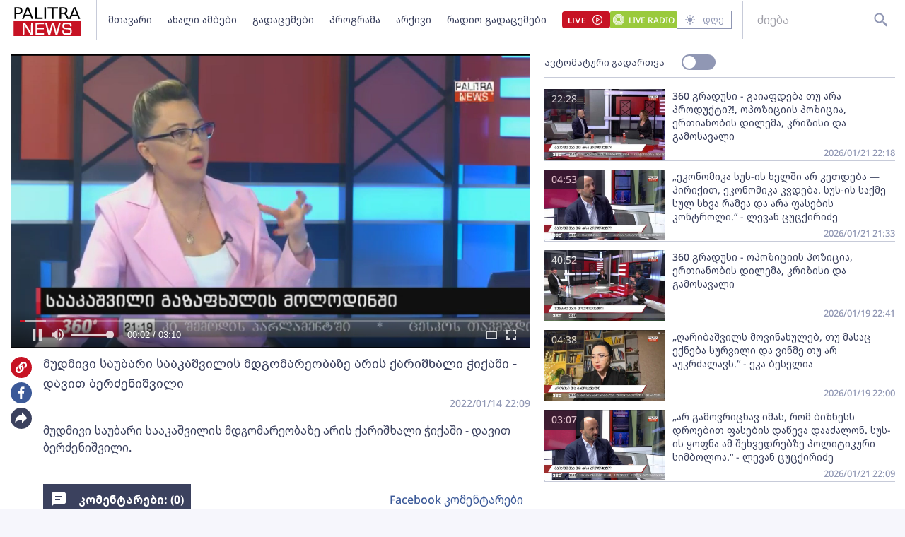

--- FILE ---
content_type: text/html; charset=utf-8
request_url: https://palitranews.ge/video/182910-mudmivi-saubari-saakashvilis-mdgomareobaze-aris-karishxali-chikashi-davit-berzenishvili/
body_size: 4216
content:
<!DOCTYPE html>
<html lang="ka">

<head>
    <meta http-equiv="content-type" content="text/html; charset=utf-8" />

    <link rel="icon" type="image/png" href="/static/img/logos/logo-icon-32.png">

    <meta name="viewport" content="width=device-width, user-scalable=yes, initial-scale=1, height=device-height" />

    

    <meta name="robots" content="index, follow" />
    <meta name="referrer" content="strict-origin-when-cross-origin">

    <title>მუდმივი საუბარი სააკაშვილის მდგომარეობაზე არის ქარიშხალი ჭიქაში - დავით ბერძენიშვილი - Palitra News</title>

    <meta  name="title" content="მუდმივი საუბარი სააკაშვილის მდგომარეობაზე არის ქარიშხალი ჭიქაში - დავით ბერძენიშვილი" />
    <meta  name="image" content="https://video.ambebi.ge/files-6/2022/01-14//mudmivi-saubari-saakashvilis-mdgomareobaze-aris-karishkhali-chikashi-davit-berdzenishvili-356047.jpg" />
    <meta  name="description" content="მუდმივი საუბარი სააკაშვილის მდგომარეობაზე არის ქარიშხალი ჭიქაში - დავით ბერძენიშვილი." />
    <meta  name="keywords" content="" />
    <link  rel="canonical" href="https://palitranews.ge/video/182910-mudmivi-saubari-saakashvilis-mdgomareobaze-aris-karishxali-chikashi-davit-berzenishvili/" />
    <meta  property="og:title" content="მუდმივი საუბარი სააკაშვილის მდგომარეობაზე არის ქარიშხალი ჭიქაში - დავით ბერძენიშვილი" />
    <meta  property="og:image" content="https://video.ambebi.ge/files-6/2022/01-14//mudmivi-saubari-saakashvilis-mdgomareobaze-aris-karishkhali-chikashi-davit-berdzenishvili-356047.jpg" />
    <meta  property="og:image:secure_url" content="https://video.ambebi.ge/files-6/2022/01-14//mudmivi-saubari-saakashvilis-mdgomareobaze-aris-karishkhali-chikashi-davit-berdzenishvili-356047.jpg" />
    <meta  property="og:description" content="მუდმივი საუბარი სააკაშვილის მდგომარეობაზე არის ქარიშხალი ჭიქაში - დავით ბერძენიშვილი." />
    <meta  property="og:url" content="https://palitranews.ge/video/182910-mudmivi-saubari-saakashvilis-mdgomareobaze-aris-karishxali-chikashi-davit-berzenishvili/" />
    <meta  property="og:type" content="website" />
    <meta  property="og:site_name" content="Palitra News" />
    <meta  property="og:locale" content="ka_GE" />
    <meta  name="twitter:title" content="მუდმივი საუბარი სააკაშვილის მდგომარეობაზე არის ქარიშხალი ჭიქაში - დავით ბერძენიშვილი" />
    <meta  name="twitter:image" content="https://video.ambebi.ge/files-6/2022/01-14//mudmivi-saubari-saakashvilis-mdgomareobaze-aris-karishkhali-chikashi-davit-berdzenishvili-356047.jpg" />
    <meta  name="twitter:description" content="მუდმივი საუბარი სააკაშვილის მდგომარეობაზე არის ქარიშხალი ჭიქაში - დავით ბერძენიშვილი." />
    <meta  name="twitter:domain" content="palitranews.ge" />
    


    


    

    <!-- Global site tag (gtag.js) - Google Analytics
    <script async src="https://www.googletagmanager.com/gtag/js?id=UA-88937936-1"></script>
    <script>
        window.dataLayer = window.dataLayer || [];

        function gtag() {
            dataLayer.push(arguments);
        }
        gtag('js', new Date());

        gtag('config', 'UA-88937936-1');
    </script> -->

    
    <!-- Google tag (gtag.js) -->
<script async src="https://www.googletagmanager.com/gtag/js?id=G-ZPL7BM79D1"></script>
<script>
  window.dataLayer = window.dataLayer || [];
  function gtag(){dataLayer.push(arguments);}
  gtag('js', new Date());

  gtag('config', 'G-ZPL7BM79D1');
</script><script type="text/javascript" src="//advertlinege.adocean.pl/files/js/ado.js"></script>
<script type="text/javascript">
/* (c)AdOcean 2003-2021 */
        if(typeof ado!=="object"){
            ado={};
            ado.config=ado.preview=ado.placement=ado.master=ado.slave=function(){};}
        ado.config({
            mode: "new", 
            xml: false, 
            consent: true, 
            characterEncoding: true});
            ado.preview({enabled: true});
</script>
<!-- start master -->
<script type="text/javascript">

const adokey = 'z9JRWckEHHuzRKwjFZt5PmaJ7uf1L5tA6rGI.raLeV7.J7'

ado.master({id: adokey, server: 'advertlinege.adocean.pl' });
</script>
<!--  end master  --><script>
(function(){
    const vast_xml_url = "https://advertlinege.adocean.pl/ad.xml?id=0jaalScToysKGfOS5Fp0Aem2YytgQxIBP0pJXQBfF.r.N7"

    window.ADLIST =  [
        {
            roll: "preRoll",
            vastTag: vast_xml_url,
            options: {
                tag: "preroll",
                index: 0,
            },
        },
        {
            roll: "midRoll",
            timer: 8,
            vastTag: vast_xml_url,
            options: {
                tag: "overlay",
                index: 0,
            },
        },
        {
            roll: "midRoll",
            timer: 41,
            vastTag: vast_xml_url,
            options: {
                tag: "overlay",
                index: 0,
            },
        },
        {
            roll: "midRoll",
            timer: 75,
            vastTag: vast_xml_url,
            options: {
                tag: "overlay",
                index: 0,
            },
        },
    ]
})()
</script><div id="fb-root"></div>
<script async defer crossorigin="anonymous" src="https://connect.facebook.net/ka_GE/sdk.js#xfbml=1&version=v12.0" nonce="ZggGwULX"></script><script defer id="exco-sdk" src="https://embed.ex.co/sdk.js"></script>
<script defer id="apester-sdk" src="https://static.apester.com/js/sdk/latest/apester-sdk.js"></script><script async src="https://h5p.org/sites/all/modules/h5p/library/js/h5p-resizer.js"></script><script async src="//www.instagram.com/embed.js"></script><script>
    window.CONST_LINKS = Object.freeze({
        "RADIO_URL": "http://radiopalitra.ge/?from=palitranews.ge",
        "BPN_URL": "//bpn.ge/?from=palitranews.ge",
        "FB_PAGE_URL": "https://www.facebook.com/PalitranewsTV",
        "PALITRANEWS_STREAM_LINK": "https://live.palitranews.ge/hls/palitratv/index.m3u8",
        "PALITRANEWS_LIVE_LINK": "//live.palitranews.ge/"
    })
</script><script>

!function(f,b,e,v,n,t,s)

{if(f.fbq)return;n=f.fbq=function(){n.callMethod?

n.callMethod.apply(n,arguments):n.queue.push(arguments)};

if(!f._fbq)f._fbq=n;n.push=n;n.loaded=!0;n.version='2.0';

n.queue=[];t=b.createElement(e);t.async=!0;

t.src=v;s=b.getElementsByTagName(e)[0];

s.parentNode.insertBefore(t,s)}(window, document,'script',

'https://connect.facebook.net/en_US/fbevents.js');

fbq('init', '701020581767789');

fbq('track', 'PageView');

</script>

<noscript><img height="1" width="1" style="display:none"

src="https://www.facebook.com/tr?id=701020581767789&ev=PageView&noscript=1"

/></noscript><!-- Meta Pixel Code -->
<script>
!function(f,b,e,v,n,t,s)
{if(f.fbq)return;n=f.fbq=function(){n.callMethod?
n.callMethod.apply(n,arguments):n.queue.push(arguments)};
if(!f._fbq)f._fbq=n;n.push=n;n.loaded=!0;n.version='2.0';
n.queue=[];t=b.createElement(e);t.async=!0;
t.src=v;s=b.getElementsByTagName(e)[0];
s.parentNode.insertBefore(t,s)}(window, document,'script',
'https://connect.facebook.net/en_US/fbevents.js');
fbq('init', '567091472295426');
fbq('track', 'PageView');
</script>
<noscript><img height="1" width="1" style="display:none"
src="https://www.facebook.com/tr?id=567091472295426&ev=PageView&noscript=1"
/></noscript>
<!-- End Meta Pixel Code --><script src="https://cdn.admixer.net/scripts3/loader2.js" async data-sender="admixer" data-inv="//inv-nets.admixer.net/" data-r="always" data-bundle="desktop"></script>

    

    <script>
        window.CONST = Object.freeze({
            media_url: "/media/",
            static_url: "/static/",
            now: "2026-01-23T09:10:58+0400",
            nowStamp: "1769145058113",
            csrfmiddlewaretoken: "0425TqEb4G1K9lLcH85GxI7zAkrm6yDxwTJxGpv5K9mWUlM38cy6Uuhs5QYySLfh"
        })
    </script>

    <link rel="stylesheet" href="/static/fluidplayer/fluidplayer.css">
    <script src="/static/fluidplayer/fluidplayer.min.js"></script>
    <script src="/static/fluidplayer/hls.min.js"></script>


    <link rel="stylesheet" href="/static/bundle/main.gjnhnvs2q2mjrbd.css">

</head>

<body>
    


    <div id="admixer_async_657421033" data-zone="8397631c-a17f-49a1-b36f-c3607df7361e" data-sender="admixer"></div> <script>(window.globalAmlAds = window.globalAmlAds || []).push('admixer_async_657421033')</script>

    <div id="app"></div>

    <div class="server-side-render" hidden>
        

<h1>მუდმივი საუბარი სააკაშვილის მდგომარეობაზე არის ქარიშხალი ჭიქაში - დავით ბერძენიშვილი - Palitra News</h1>








<div itemscope itemid="#article-182910">
    <a href="/video/182910-mudmivi-saubari-saakashvilis-mdgomareobaze-aris-karishxali-chikashi-davit-berzenishvili/" itemprop="url">
        <h2 itemprop="name">მუდმივი საუბარი სააკაშვილის მდგომარეობაზე არის ქარიშხალი ჭიქაში - დავით ბერძენიშვილი</h2>
    </a>
    <meta itemprop="datePublished" content="2022-01-14">
    <time datetime="2022-01-14T22:09:52+0400">2022-01-14 22:09:52+04:00</time>
    <link itemprop="video" href="https://video.ambebi.ge/files-6/2022/01-14//mudmivi-saubari-saakashvilis-mdgomareobaze-aris-karishkhali-chikashi-davit-berdzenishvili-356047.mp4" />
    <link itemprop="image" href="https://video.ambebi.ge/files-6/2022/01-14//mudmivi-saubari-saakashvilis-mdgomareobaze-aris-karishkhali-chikashi-davit-berdzenishvili-356047.jpg" />

    <div itemprop="description"><p>მუდმივი საუბარი სააკაშვილის მდგომარეობაზე არის ქარიშხალი ჭიქაში - დავით ბერძენიშვილი.</p></div>
</div>




    </div>


    
    


    

    <script type="module" src="/static/bundle/es-gjnhnvs2q2mjrbd/main.js"></script>

    <script nomodule src="/static/js/require.min.js"></script>
    <script nomodule>
        requirejs.config({
            baseUrl: "/static",
        });
        requirejs(["/static/bundle/amd-gjnhnvs2q2mjrbd/main.js"]);
    </script>
    


    <div style="display:none;">
    <script async src="//counter.top.ge/counter.js"></script>
    <div id="top-ge-counter-container" data-site-id="107190"></div>
</div>



<script>
window.addEventListener("dcomponent-footer-mounted", (e) => {
    setTimeout(() => {
        const topge = document.querySelector('#top-ge-counter-container')
        const topgeDivs = document.querySelectorAll("footer #top-ge")
        console.log({topgeDivs, topge})
        
        if (!topge) return console.warn("can't find topge id");
        if (!Array.from(topgeDivs).length) return console.log("can't find topgeDiv");

        topgeDivs.forEach((el,index) => {
            console.log({el, index})
            const target = index > 0
                ? topge.cloneNode(true)
                : topge
            el.appendChild(target)
        })
    },1000)
})
</script><script>
    window.ado_count = 0
    window.addEventListener('route-changed', () => {
        console.log("-> ROUTE CHANGED")
        let ado_master_key;
        try {
            if (ado.masterSlaves) {
                console.log("--> masterSlaves FOUND")
                ado_master_key = Object.keys(ado.masterSlaves)[0];
                if (ado_master_key) {
                    ado.refresh(ado_master_key);
                    window.ado_count += 1;
                    console.log("---> ado_master_key FOUND", window.ado_count);
                }
            } else {
                console.log("- ado.masterSlaves NOT FOUND")
            }
        } catch (e) {
            console.warn(e);
        }
    });
</script><script>
    window.addEventListener("dcomponent-article-bottom-mounted", (e) => {

        const div = e.detail;
        /*

        const key = "4157e8a8-a591-4c6d-a1ca-146d16f298ae"

        const el = document.createElement("div")

        el.setAttribute("data-placement-id", key)
        el.setAttribute("data-container", "exco-placement")

        el.setAttribute("data-show-share", "false")
        el.setAttribute("data-show-info", "false")

        el.className = "exco"

        div.appendChild(el)

        Playbuzz.render()
        */

        const render = () => {
            var playBuzz = {
                html: '<div class="exco" data-id="4157e8a8-a591-4c6d-a1ca-146d16f298ae" data-show-share="false" data-show-info="false"></div>',
                func: function(){
                    var id = 'exco-sdk'
                    var scriptEl = document.querySelector(id);

                    if(scriptEl){
                        scriptEl.remove();
                    };
                    scriptEl = document.createElement('script');
                    scriptEl.id = id;
                    scriptEl.src = 'https://embed.ex.co/sdk.js';

                    document.body.appendChild(scriptEl);
                }
            }

            div.innerHTML = playBuzz.html

            playBuzz.func();
            

        }

        render()

    })
</script><script src="https://myquiz.ge/static/pollwidgets/palettepq_sdk.js?v=3"></script>

<script>
document.addEventListener('DOMContentLoaded', (event) => {
    setTimeout(() => {
        initQuiz();
    }, 3000);
});

window.addEventListener('route-change', function(e) {
    setTimeout(() => {
        initQuiz(true);
    }, 1000);
});
</script><style>
.article__content p {
    margin-bottom: 8px;
}

.main-article .title {
    width: 100%;
}
</style><script>
    document.addEventListener("DOMContentLoaded", function () {
        const fix = () => {
            const atag = Array.from(document.querySelectorAll("footer a")).find(
                (a) => a.hostname.indexOf("adline.ge") != -1
            );

            atag.onclick = function (e) {
                e.preventDefault();
                window.open(atag.href);
            };
        };

        setTimeout(fix, 500);
    });
</script>

</body>

</html>

--- FILE ---
content_type: image/svg+xml
request_url: https://palitranews.ge/static/icons/buttons/share/link.svg?type=svg
body_size: 978
content:
<svg width="18" height="18" viewBox="0 0 18 18" fill="none" xmlns="http://www.w3.org/2000/svg">
<g opacity="0.3">
<path d="M11.017 6.9831C12.7236 8.6915 12.7002 11.4305 11.0273 13.1127C11.0241 13.1162 11.0204 13.1199 11.017 13.1233L9.09748 15.0428C7.40446 16.7358 4.65002 16.7356 2.95726 15.0428C1.26425 13.3501 1.26425 10.5954 2.95726 8.90262L4.01717 7.84271C4.29825 7.56164 4.7823 7.74845 4.79681 8.14567C4.81532 8.65189 4.9061 9.16048 5.0736 9.65161C5.13033 9.81791 5.0898 10.0019 4.96554 10.1261L4.59172 10.4999C3.79117 11.3005 3.76606 12.604 4.55873 13.4124C5.35922 14.2287 6.67495 14.2336 7.48159 13.4269L9.40112 11.5077C10.2064 10.7024 10.203 9.40087 9.40112 8.59898C9.2954 8.49347 9.18891 8.41149 9.10573 8.35422C9.04689 8.31381 8.9983 8.26021 8.96385 8.19769C8.9294 8.13517 8.91003 8.06546 8.9073 7.99413C8.89598 7.69229 9.00293 7.38126 9.24144 7.14274L9.84284 6.54132C10.0005 6.38362 10.2479 6.36425 10.4308 6.49188C10.6402 6.63811 10.8364 6.80248 11.017 6.9831ZM15.0427 2.95717C13.35 1.26439 10.5955 1.26416 8.90253 2.95717L6.98299 4.8767C6.97957 4.88013 6.97585 4.88384 6.97271 4.88727C5.2998 6.56948 5.27635 9.3085 6.98299 11.0169C7.1636 11.1975 7.35975 11.3619 7.56917 11.5081C7.75204 11.6357 7.99946 11.6163 8.15714 11.4587L8.75853 10.8572C8.99705 10.6187 9.10399 10.3077 9.09268 10.0058C9.08995 9.93451 9.07058 9.8648 9.03613 9.80228C9.00167 9.73977 8.95309 9.68616 8.89424 9.64576C8.81106 9.58848 8.70457 9.5065 8.59886 9.40099C7.79697 8.5991 7.7936 7.29753 8.59886 6.49227L10.5184 4.57303C11.325 3.7664 12.6407 3.77126 13.4412 4.5876C14.2339 5.39597 14.2088 6.69948 13.4083 7.50003L13.0344 7.87385C12.9102 7.9981 12.8696 8.18206 12.9264 8.34836C13.0939 8.8395 13.1847 9.34809 13.2032 9.8543C13.2177 10.2515 13.7017 10.4383 13.9828 10.1573L15.0427 9.09735C16.7358 7.40465 16.7358 4.6499 15.0427 2.95717Z" fill="#3B415E"/>
</g>
</svg>


--- FILE ---
content_type: application/javascript
request_url: https://palitranews.ge/static/bundle/es-gjnhnvs2q2mjrbd/WithBanner-ae299df9.js
body_size: 2917
content:
function t(n){return t="function"==typeof Symbol&&"symbol"==typeof Symbol.iterator?function(t){return typeof t}:function(t){return t&&"function"==typeof Symbol&&t.constructor===Symbol&&t!==Symbol.prototype?"symbol":typeof t},t(n)}function n(t,n){for(var r=0;r<n.length;r++){var e=n[r];e.enumerable=e.enumerable||!1,e.configurable=!0,"value"in e&&(e.writable=!0),Object.defineProperty(t,e.key,e)}}function r(t,n){return r=Object.setPrototypeOf?Object.setPrototypeOf.bind():function(t,n){return t.__proto__=n,t},r(t,n)}function e(t){var n=function(){if("undefined"==typeof Reflect||!Reflect.construct)return!1;if(Reflect.construct.sham)return!1;if("function"==typeof Proxy)return!0;try{return Boolean.prototype.valueOf.call(Reflect.construct(Boolean,[],(function(){}))),!0}catch(t){return!1}}();return function(){var r,e=f(t);if(n){var i=f(this).constructor;r=Reflect.construct(e,arguments,i)}else r=e.apply(this,arguments);return o(this,r)}}function o(n,r){if(r&&("object"===t(r)||"function"==typeof r))return r;if(void 0!==r)throw new TypeError("Derived constructors may only return object or undefined");return i(n)}function i(t){if(void 0===t)throw new ReferenceError("this hasn't been initialised - super() hasn't been called");return t}function f(t){return f=Object.setPrototypeOf?Object.getPrototypeOf.bind():function(t){return t.__proto__||Object.getPrototypeOf(t)},f(t)}function c(t,n){return function(t){if(Array.isArray(t))return t}(t)||function(t,n){var r=null==t?null:"undefined"!=typeof Symbol&&t[Symbol.iterator]||t["@@iterator"];if(null==r)return;var e,o,i=[],f=!0,c=!1;try{for(r=r.call(t);!(f=(e=r.next()).done)&&(i.push(e.value),!n||i.length!==n);f=!0);}catch(t){c=!0,o=t}finally{try{f||null==r.return||r.return()}finally{if(c)throw o}}return i}(t,n)||function(t,n){if(!t)return;if("string"==typeof t)return a(t,n);var r=Object.prototype.toString.call(t).slice(8,-1);"Object"===r&&t.constructor&&(r=t.constructor.name);if("Map"===r||"Set"===r)return Array.from(t);if("Arguments"===r||/^(?:Ui|I)nt(?:8|16|32)(?:Clamped)?Array$/.test(r))return a(t,n)}(t,n)||function(){throw new TypeError("Invalid attempt to destructure non-iterable instance.\nIn order to be iterable, non-array objects must have a [Symbol.iterator]() method.")}()}function a(t,n){(null==n||n>t.length)&&(n=t.length);for(var r=0,e=new Array(n);r<n;r++)e[r]=t[r];return e}import{S as u,i as l,s,f as m,g as p,c as d,h as y,j as b,k as v,m as g,t as h,a as $,d as w,p as j,l as x,n as O,R as S,T as _,F as P,L as A,C as R}from"./main-1bd09f12.js";import{N as T}from"./NewsCard-7f86e6dc.js";import{S as k}from"./SectionTitle-9f912647.js";import{I as E}from"./Image-701511d5.js";import"./AllShare-13baac16.js";import"./time-80a1ad3e.js";function I(t,n,r){var e=t.slice();return e[3]=n[r],e[5]=r,e}function M(t,n,r){var e=t.slice();return e[3]=n[r],e[5]=r,e}function C(t){var n,r,e,o;return n=new k({props:{title:t[1].title,title2:"ყველა",border2:!0,url1:t[1].url,class:"mb-4 hidden md:flex"}}),e=new k({props:{title:t[1].title,noBorder:!0,class:"mb-4 block md:hidden"}}),{c:function(){d(n.$$.fragment),r=p(),d(e.$$.fragment)},m:function(t,i){g(n,t,i),b(t,r,i),g(e,t,i),o=!0},p:function(t,r){var o={};2&r&&(o.title=t[1].title),2&r&&(o.url1=t[1].url),n.$set(o);var i={};2&r&&(i.title=t[1].title),e.$set(i)},i:function(t){o||(h(n.$$.fragment,t),h(e.$$.fragment,t),o=!0)},o:function(t){$(n.$$.fragment,t),$(e.$$.fragment,t),o=!1},d:function(t){w(n,t),t&&j(r),w(e,t)}}}function B(t){var n,r;return n=new E({props:{image:t[1].program.image_main,title:t[1].title,class:"flex h-full",ignoreMinMax:!0}}),{c:function(){d(n.$$.fragment)},m:function(t,e){g(n,t,e),r=!0},p:function(t,r){var e={};2&r&&(e.image=t[1].program.image_main),2&r&&(e.title=t[1].title),n.$set(e)},i:function(t){r||(h(n.$$.fragment,t),r=!0)},o:function(t){$(n.$$.fragment,t),r=!1},d:function(t){w(n,t)}}}function N(t,n){var r,e,o;return e=new T({props:{item:n[3],class:"".concat(R||0!=n[5]?"":"md:mr-5"," mb-4 md:mb-0 md:w-1/2")}}),{key:t,first:null,c:function(){r=P(),d(e.$$.fragment),this.first=r},m:function(t,n){b(t,r,n),g(e,t,n),o=!0},p:function(t,r){n=t},i:function(t){o||(h(e.$$.fragment,t),o=!0)},o:function(t){$(e.$$.fragment,t),o=!1},d:function(t){t&&j(r),w(e,t)}}}function D(t,n){var r,e,o,i;return e=new T({props:{item:n[3],class:"md:mb-30px mb-4"}}),{key:t,first:null,c:function(){r=m("li"),d(e.$$.fragment),o=p(),y(r,"class","md:mb-30px mb-4 newscard-big"),this.first=r},m:function(t,n){b(t,r,n),g(e,r,null),v(r,o),i=!0},p:function(t,r){n=t},i:function(t){i||(h(e.$$.fragment,t),i=!0)},o:function(t){$(e.$$.fragment,t),i=!1},d:function(t){t&&j(r),w(e)}}}function F(t){var n,r,e=t[2]&&function(t){var n,r,e,o,i,f,c,a,u,l,s=[],P=new Map,R=[],T=new Map,k=t[1].show_title&&C(t);i=new A({props:{href:t[1].program.url,$$slots:{default:[B]},$$scope:{ctx:t}}});for(var E=t[2].slice(0,2),F=function(t){return t[5]},L=0;L<E.length;L+=1){var U=M(t,E,L),q=F(U);P.set(q,s[L]=N(q,U))}for(var z=t[2].slice(2),G=function(t){return t[5]},H=0;H<z.length;H+=1){var J=I(t,z,H),K=G(J);T.set(K,R[H]=D(K,J))}return{c:function(){n=m("section"),k&&k.c(),r=p(),e=m("div"),o=m("div"),d(i.$$.fragment),f=p(),c=m("div");for(var l=0;l<s.length;l+=1)s[l].c();a=p(),u=m("ul");for(var b=0;b<R.length;b+=1)R[b].c();y(o,"class","mb-3 md:mb-0 md:mr-5 md:w-1/2"),y(c,"class","md:flex md:w-1/2"),y(e,"class","mb-8 overflow-x-hidden md:flex"),y(u,"class","items flex flex-wrap gap-x-5"),y(n,"class",t[0])},m:function(t,m){b(t,n,m),k&&k.m(n,null),v(n,r),v(n,e),v(e,o),g(i,o,null),v(e,f),v(e,c);for(var p=0;p<s.length;p+=1)s[p].m(c,null);v(n,a),v(n,u);for(var d=0;d<R.length;d+=1)R[d].m(u,null);l=!0},p:function(t,e){t[1].show_title?k?(k.p(t,e),2&e&&h(k,1)):((k=C(t)).c(),h(k,1),k.m(n,r)):k&&(x(),$(k,1,1,(function(){k=null})),O());var o={};2&e&&(o.href=t[1].program.url),130&e&&(o.$$scope={dirty:e,ctx:t}),i.$set(o),4&e&&(E=t[2].slice(0,2),x(),s=S(s,e,F,1,t,E,P,c,_,N,null,M),O()),4&e&&(z=t[2].slice(2),x(),R=S(R,e,G,1,t,z,T,u,_,D,null,I),O()),(!l||1&e)&&y(n,"class",t[0])},i:function(t){if(!l){h(k),h(i.$$.fragment,t);for(var n=0;n<E.length;n+=1)h(s[n]);for(var r=0;r<z.length;r+=1)h(R[r]);l=!0}},o:function(t){$(k),$(i.$$.fragment,t);for(var n=0;n<s.length;n+=1)$(s[n]);for(var r=0;r<R.length;r+=1)$(R[r]);l=!1},d:function(t){t&&j(n),k&&k.d(),w(i);for(var r=0;r<s.length;r+=1)s[r].d();for(var e=0;e<R.length;e+=1)R[e].d()}}}(t);return{c:function(){e&&e.c(),n=P()},m:function(t,o){e&&e.m(t,o),b(t,n,o),r=!0},p:function(t,n){var r=c(n,1)[0];t[2]&&e.p(t,r)},i:function(t){r||(h(e),r=!0)},o:function(t){$(e),r=!1},d:function(t){e&&e.d(t),t&&j(n)}}}function L(t,n,r){var e,o=n.class,i=void 0===o?"":o,f=n.citem,c=(null===(e=f)||void 0===e?void 0:e.items)||null;return t.$$set=function(t){"class"in t&&r(0,i=t.class),"citem"in t&&r(1,f=t.citem)},[i,f,c]}var U=function(t){!function(t,n){if("function"!=typeof n&&null!==n)throw new TypeError("Super expression must either be null or a function");t.prototype=Object.create(n&&n.prototype,{constructor:{value:t,writable:!0,configurable:!0}}),Object.defineProperty(t,"prototype",{writable:!1}),n&&r(t,n)}(m,u);var o,f,c,a=e(m);function m(t){var n;return function(t,n){if(!(t instanceof n))throw new TypeError("Cannot call a class as a function")}(this,m),n=a.call(this),l(i(n),t,L,F,s,{class:0,citem:1}),n}return o=m,f&&n(o.prototype,f),c&&n(o,c),Object.defineProperty(o,"prototype",{writable:!1}),o}();export{U as default};


--- FILE ---
content_type: application/javascript
request_url: https://palitranews.ge/static/bundle/es-gjnhnvs2q2mjrbd/AllShare-13baac16.js
body_size: 3296
content:
function t(n){return t="function"==typeof Symbol&&"symbol"==typeof Symbol.iterator?function(t){return typeof t}:function(t){return t&&"function"==typeof Symbol&&t.constructor===Symbol&&t!==Symbol.prototype?"symbol":typeof t},t(n)}function n(t,n){for(var e=0;e<n.length;e++){var r=n[e];r.enumerable=r.enumerable||!1,r.configurable=!0,"value"in r&&(r.writable=!0),Object.defineProperty(t,r.key,r)}}function e(t,n){return e=Object.setPrototypeOf?Object.setPrototypeOf.bind():function(t,n){return t.__proto__=n,t},e(t,n)}function r(t){var n=function(){if("undefined"==typeof Reflect||!Reflect.construct)return!1;if(Reflect.construct.sham)return!1;if("function"==typeof Proxy)return!0;try{return Boolean.prototype.valueOf.call(Reflect.construct(Boolean,[],(function(){}))),!0}catch(t){return!1}}();return function(){var e,r=i(t);if(n){var a=i(this).constructor;e=Reflect.construct(r,arguments,a)}else e=r.apply(this,arguments);return o(this,e)}}function o(n,e){if(e&&("object"===t(e)||"function"==typeof e))return e;if(void 0!==e)throw new TypeError("Derived constructors may only return object or undefined");return a(n)}function a(t){if(void 0===t)throw new ReferenceError("this hasn't been initialised - super() hasn't been called");return t}function i(t){return i=Object.setPrototypeOf?Object.getPrototypeOf.bind():function(t){return t.__proto__||Object.getPrototypeOf(t)},i(t)}function c(t,n){return function(t){if(Array.isArray(t))return t}(t)||function(t,n){var e=null==t?null:"undefined"!=typeof Symbol&&t[Symbol.iterator]||t["@@iterator"];if(null==e)return;var r,o,a=[],i=!0,c=!1;try{for(e=e.call(t);!(i=(r=e.next()).done)&&(a.push(r.value),!n||a.length!==n);i=!0);}catch(t){c=!0,o=t}finally{try{i||null==e.return||e.return()}finally{if(c)throw o}}return a}(t,n)||function(t,n){if(!t)return;if("string"==typeof t)return l(t,n);var e=Object.prototype.toString.call(t).slice(8,-1);"Object"===e&&t.constructor&&(e=t.constructor.name);if("Map"===e||"Set"===e)return Array.from(t);if("Arguments"===e||/^(?:Ui|I)nt(?:8|16|32)(?:Clamped)?Array$/.test(e))return l(t,n)}(t,n)||function(){throw new TypeError("Invalid attempt to destructure non-iterable instance.\nIn order to be iterable, non-array objects must have a [Symbol.iterator]() method.")}()}function l(t,n){(null==n||n>t.length)&&(n=t.length);for(var e=0,r=new Array(n);e<n;e++)r[e]=t[e];return r}import{D as u,a6 as s,a7 as f,S as p,i as m,s as b,C as h,c as d,m as y,t as $,a as g,d as w,F as v,j as k,p as x,b as S,U as C,M as O,I as j,f as T,g as U,h as A,k as R,O as E,x as I,a0 as P,a1 as _,a2 as F,W as M,X as W}from"./main-1bd09f12.js";var B=function(t){var n=t.link,e=t.title,r=s();window.open("https://www.facebook.com/sharer.php?u=".concat(encodeURIComponent(n)),e,r)},D=function(t){var n=t.link,e=t.oldUrl,r=t.shareTitle;return n=document.location.origin+n,e=document.location.origin+e,{embed:function(){!function(t){var n=t.link,e=t.title,r='<iframe width="560" height="315" src="'.concat(n,'" title="').concat(e,'" frameborder="0" allow="accelerometer; autoplay; clipboard-write; encrypted-media; gyroscope; picture-in-picture" allowfullscreen></iframe>');u(r)}({title:r,link:n})},onFbShare:function(){B({link:e,title:r})},onTwShare:function(){!function(t){var n=t.link,e=t.title,r=s();window.open("https://twitter.com/share?url=".concat(encodeURIComponent(n)),e,r)}({link:n,title:r})},onEmailShare:function(){f("mailto:?subject=Share&body=Check out this site ".concat(encodeURIComponent(n),"."))},onWhatsAppShare:function(){f("whatsapp://send?text=".concat(r,"-").concat(encodeURIComponent(n)))},onMessengerShare:function(){f("fb-messenger://share/?link=".concat(encodeURIComponent(n)))}}};function X(t){var n,e,r,o,a,i,c,l,u,s,f,p,m,b,h,v,S,C,O,W,B,D,X,q,z,G,H,J,K,L,N,Q,V,Y,Z,tt,nt,et,rt,ot,at,it,ct,lt,ut;return(r=new j({props:{path:"buttons/x",class:"absolute top-3 right-3"}})).$on("click",t[7]),u=new j({props:{path:"buttons/share/embed"}}),b=new j({props:{path:"buttons/share/social/messenger"}}),O=new j({props:{path:"buttons/share/social/fb-big"}}),q=new j({props:{path:"buttons/share/email"}}),K=new j({props:{path:"buttons/share/social/whatsapp",prevent:!1}}),Y=new j({props:{path:"buttons/share/social/twitter"}}),{c:function(){n=T("div"),e=T("section"),d(r.$$.fragment),o=U(),(a=T("p")).textContent="გააზიარე",i=U(),c=T("ul"),l=T("li"),d(u.$$.fragment),s=U(),(f=T("p")).textContent="Embed",p=U(),m=T("li"),d(b.$$.fragment),h=U(),(v=T("p")).textContent="Messenger",S=U(),C=T("li"),d(O.$$.fragment),W=U(),(B=T("p")).textContent="Facebook",D=U(),X=T("li"),d(q.$$.fragment),z=U(),(G=T("p")).textContent="Email",H=U(),J=T("li"),d(K.$$.fragment),L=U(),(N=T("p")).textContent="WhatsApp",Q=U(),V=T("li"),d(Y.$$.fragment),Z=U(),(tt=T("p")).textContent="Twitter",nt=U(),et=T("div"),rt=T("input"),ot=U(),(at=T("button")).textContent="Copy",A(a,"class","mb-10 text-base font-medium "),A(c,"class","flex-default mb-10 text-center"),A(rt,"type","text"),A(rt,"class","border-icons w-full border p-[10px] px-3 pr-16 focus:outline-none dark:bg-black"),rt.value=t[1],A(at,"class","border-icons dark:bg-site-bg-dark absolute right-0 h-full border border-l-0 px-3 text-[#3EA6FF]"),A(et,"class","relative"),A(e,"class","shares text-fonts dark:bg-site-bg-dark relative hidden w-[500px] bg-white px-6 py-4 shadow-lg dark:text-white md:block")},m:function(d,$){k(d,n,$),R(n,e),y(r,e,null),R(e,o),R(e,a),R(e,i),R(e,c),R(c,l),y(u,l,null),R(l,s),R(l,f),R(c,p),R(c,m),y(b,m,null),R(m,h),R(m,v),R(c,S),R(c,C),y(O,C,null),R(C,W),R(C,B),R(c,D),R(c,X),y(q,X,null),R(X,z),R(X,G),R(c,H),R(c,J),y(K,J,null),R(J,L),R(J,N),R(c,Q),R(c,V),y(Y,V,null),R(V,Z),R(V,tt),R(e,nt),R(e,et),R(et,rt),R(et,ot),R(et,at),ct=!0,lt||(ut=[E(l,"click",t[3].embed),E(m,"click",t[3].onMessengerShare),E(C,"click",t[3].onFbShare),E(X,"click",t[3].onEmailShare),E(J,"click",t[3].onWhatsAppShare),E(V,"click",t[3].onTwShare),E(at,"click",t[2])],lt=!0)},p:I,i:function(t){ct||($(r.$$.fragment,t),$(u.$$.fragment,t),$(b.$$.fragment,t),$(O.$$.fragment,t),$(q.$$.fragment,t),$(K.$$.fragment,t),$(Y.$$.fragment,t),P((function(){it||(it=_(n,F,{duration:150},!0)),it.run(1)})),ct=!0)},o:function(t){g(r.$$.fragment,t),g(u.$$.fragment,t),g(b.$$.fragment,t),g(O.$$.fragment,t),g(q.$$.fragment,t),g(K.$$.fragment,t),g(Y.$$.fragment,t),it||(it=_(n,F,{duration:150},!1)),it.run(0),ct=!1},d:function(t){t&&x(n),w(r),w(u),w(b),w(O),w(q),w(K),w(Y),t&&it&&it.end(),lt=!1,M(ut)}}}function q(t){var n,e,r=!h&&function(t){var n,e;return(n=new O({props:{center:!0,hideClose:!0,darkBg:!0,$$slots:{default:[X]},$$scope:{ctx:t}}})).$on("close",t[8]),{c:function(){d(n.$$.fragment)},m:function(t,r){y(n,t,r),e=!0},p:function(t,e){var r={};1024&e&&(r.$$scope={dirty:e,ctx:t}),n.$set(r)},i:function(t){e||($(n.$$.fragment,t),e=!0)},o:function(t){g(n.$$.fragment,t),e=!1},d:function(t){w(n,t)}}}(t);return{c:function(){r&&r.c(),n=v()},m:function(t,o){r&&r.m(t,o),k(t,n,o),e=!0},p:function(t,n){var e=c(n,1)[0];h||r.p(t,e)},i:function(t){e||($(r),e=!0)},o:function(t){g(r),e=!1},d:function(t){r&&r.d(t),t&&x(n)}}}function z(t,n,e){var r=n.link,o=n.oldUrl,a=n.shareTitle,i=S();C();var c=document.location.origin+r,l=D({shareTitle:a,oldUrl:o||r,link:r});return t.$$set=function(t){"link"in t&&e(4,r=t.link),"oldUrl"in t&&e(5,o=t.oldUrl),"shareTitle"in t&&e(6,a=t.shareTitle)},[i,c,function(){u(c)},l,r,o,a,function(){return i("close")},function(n){W.call(this,t,n)}]}var G=function(t){!function(t,n){if("function"!=typeof n&&null!==n)throw new TypeError("Super expression must either be null or a function");t.prototype=Object.create(n&&n.prototype,{constructor:{value:t,writable:!0,configurable:!0}}),Object.defineProperty(t,"prototype",{writable:!1}),n&&e(t,n)}(u,p);var o,i,c,l=r(u);function u(t){var n;return function(t,n){if(!(t instanceof n))throw new TypeError("Cannot call a class as a function")}(this,u),n=l.call(this),m(a(n),t,z,q,b,{link:4,oldUrl:5,shareTitle:6}),n}return o=u,i&&n(o.prototype,i),c&&n(o,c),Object.defineProperty(o,"prototype",{writable:!1}),o}();export{G as A,B as f,D as u};
